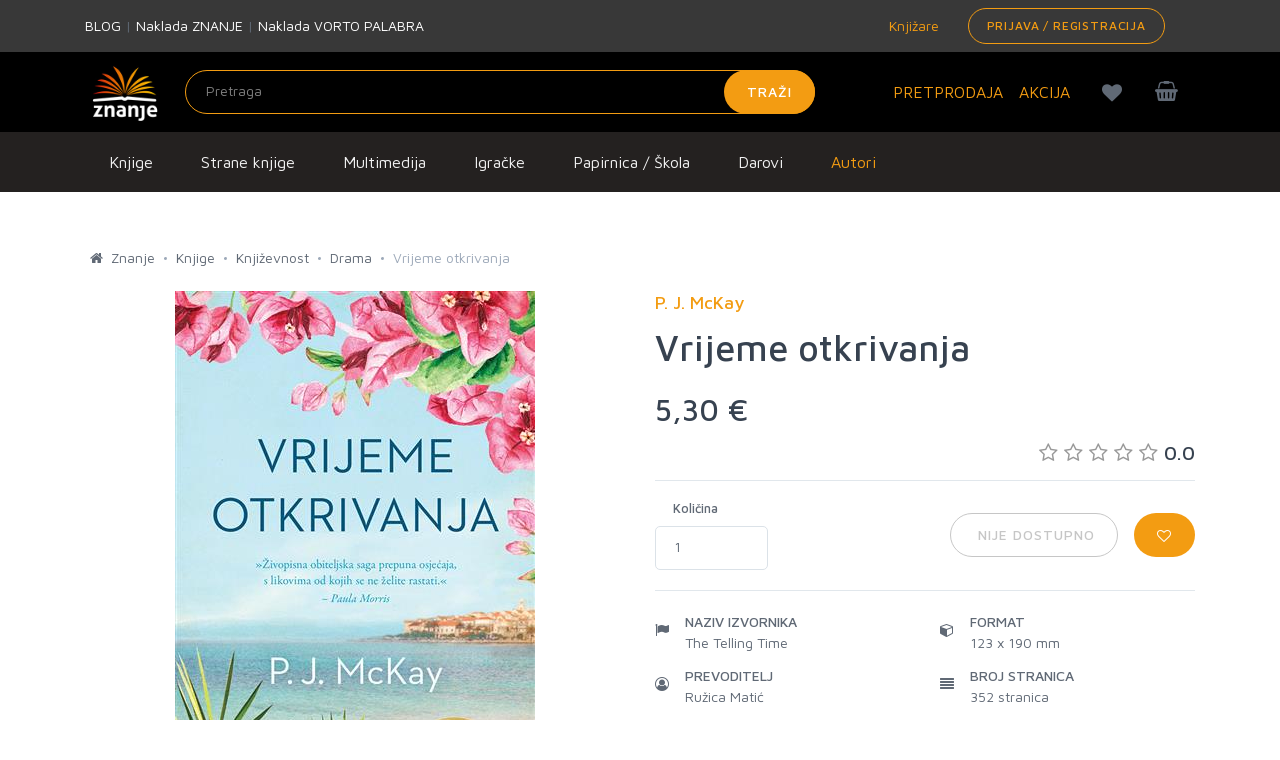

--- FILE ---
content_type: text/html; charset=utf-8
request_url: https://www.google.com/recaptcha/api2/anchor?ar=1&k=6LdUT3ooAAAAAFGUkWvjIv4imTFf82-Hrm0xfgj1&co=aHR0cHM6Ly96bmFuamUuaHI6NDQz&hl=en&v=N67nZn4AqZkNcbeMu4prBgzg&size=invisible&sa=submit&anchor-ms=20000&execute-ms=30000&cb=lwhx10uj767v
body_size: 48589
content:
<!DOCTYPE HTML><html dir="ltr" lang="en"><head><meta http-equiv="Content-Type" content="text/html; charset=UTF-8">
<meta http-equiv="X-UA-Compatible" content="IE=edge">
<title>reCAPTCHA</title>
<style type="text/css">
/* cyrillic-ext */
@font-face {
  font-family: 'Roboto';
  font-style: normal;
  font-weight: 400;
  font-stretch: 100%;
  src: url(//fonts.gstatic.com/s/roboto/v48/KFO7CnqEu92Fr1ME7kSn66aGLdTylUAMa3GUBHMdazTgWw.woff2) format('woff2');
  unicode-range: U+0460-052F, U+1C80-1C8A, U+20B4, U+2DE0-2DFF, U+A640-A69F, U+FE2E-FE2F;
}
/* cyrillic */
@font-face {
  font-family: 'Roboto';
  font-style: normal;
  font-weight: 400;
  font-stretch: 100%;
  src: url(//fonts.gstatic.com/s/roboto/v48/KFO7CnqEu92Fr1ME7kSn66aGLdTylUAMa3iUBHMdazTgWw.woff2) format('woff2');
  unicode-range: U+0301, U+0400-045F, U+0490-0491, U+04B0-04B1, U+2116;
}
/* greek-ext */
@font-face {
  font-family: 'Roboto';
  font-style: normal;
  font-weight: 400;
  font-stretch: 100%;
  src: url(//fonts.gstatic.com/s/roboto/v48/KFO7CnqEu92Fr1ME7kSn66aGLdTylUAMa3CUBHMdazTgWw.woff2) format('woff2');
  unicode-range: U+1F00-1FFF;
}
/* greek */
@font-face {
  font-family: 'Roboto';
  font-style: normal;
  font-weight: 400;
  font-stretch: 100%;
  src: url(//fonts.gstatic.com/s/roboto/v48/KFO7CnqEu92Fr1ME7kSn66aGLdTylUAMa3-UBHMdazTgWw.woff2) format('woff2');
  unicode-range: U+0370-0377, U+037A-037F, U+0384-038A, U+038C, U+038E-03A1, U+03A3-03FF;
}
/* math */
@font-face {
  font-family: 'Roboto';
  font-style: normal;
  font-weight: 400;
  font-stretch: 100%;
  src: url(//fonts.gstatic.com/s/roboto/v48/KFO7CnqEu92Fr1ME7kSn66aGLdTylUAMawCUBHMdazTgWw.woff2) format('woff2');
  unicode-range: U+0302-0303, U+0305, U+0307-0308, U+0310, U+0312, U+0315, U+031A, U+0326-0327, U+032C, U+032F-0330, U+0332-0333, U+0338, U+033A, U+0346, U+034D, U+0391-03A1, U+03A3-03A9, U+03B1-03C9, U+03D1, U+03D5-03D6, U+03F0-03F1, U+03F4-03F5, U+2016-2017, U+2034-2038, U+203C, U+2040, U+2043, U+2047, U+2050, U+2057, U+205F, U+2070-2071, U+2074-208E, U+2090-209C, U+20D0-20DC, U+20E1, U+20E5-20EF, U+2100-2112, U+2114-2115, U+2117-2121, U+2123-214F, U+2190, U+2192, U+2194-21AE, U+21B0-21E5, U+21F1-21F2, U+21F4-2211, U+2213-2214, U+2216-22FF, U+2308-230B, U+2310, U+2319, U+231C-2321, U+2336-237A, U+237C, U+2395, U+239B-23B7, U+23D0, U+23DC-23E1, U+2474-2475, U+25AF, U+25B3, U+25B7, U+25BD, U+25C1, U+25CA, U+25CC, U+25FB, U+266D-266F, U+27C0-27FF, U+2900-2AFF, U+2B0E-2B11, U+2B30-2B4C, U+2BFE, U+3030, U+FF5B, U+FF5D, U+1D400-1D7FF, U+1EE00-1EEFF;
}
/* symbols */
@font-face {
  font-family: 'Roboto';
  font-style: normal;
  font-weight: 400;
  font-stretch: 100%;
  src: url(//fonts.gstatic.com/s/roboto/v48/KFO7CnqEu92Fr1ME7kSn66aGLdTylUAMaxKUBHMdazTgWw.woff2) format('woff2');
  unicode-range: U+0001-000C, U+000E-001F, U+007F-009F, U+20DD-20E0, U+20E2-20E4, U+2150-218F, U+2190, U+2192, U+2194-2199, U+21AF, U+21E6-21F0, U+21F3, U+2218-2219, U+2299, U+22C4-22C6, U+2300-243F, U+2440-244A, U+2460-24FF, U+25A0-27BF, U+2800-28FF, U+2921-2922, U+2981, U+29BF, U+29EB, U+2B00-2BFF, U+4DC0-4DFF, U+FFF9-FFFB, U+10140-1018E, U+10190-1019C, U+101A0, U+101D0-101FD, U+102E0-102FB, U+10E60-10E7E, U+1D2C0-1D2D3, U+1D2E0-1D37F, U+1F000-1F0FF, U+1F100-1F1AD, U+1F1E6-1F1FF, U+1F30D-1F30F, U+1F315, U+1F31C, U+1F31E, U+1F320-1F32C, U+1F336, U+1F378, U+1F37D, U+1F382, U+1F393-1F39F, U+1F3A7-1F3A8, U+1F3AC-1F3AF, U+1F3C2, U+1F3C4-1F3C6, U+1F3CA-1F3CE, U+1F3D4-1F3E0, U+1F3ED, U+1F3F1-1F3F3, U+1F3F5-1F3F7, U+1F408, U+1F415, U+1F41F, U+1F426, U+1F43F, U+1F441-1F442, U+1F444, U+1F446-1F449, U+1F44C-1F44E, U+1F453, U+1F46A, U+1F47D, U+1F4A3, U+1F4B0, U+1F4B3, U+1F4B9, U+1F4BB, U+1F4BF, U+1F4C8-1F4CB, U+1F4D6, U+1F4DA, U+1F4DF, U+1F4E3-1F4E6, U+1F4EA-1F4ED, U+1F4F7, U+1F4F9-1F4FB, U+1F4FD-1F4FE, U+1F503, U+1F507-1F50B, U+1F50D, U+1F512-1F513, U+1F53E-1F54A, U+1F54F-1F5FA, U+1F610, U+1F650-1F67F, U+1F687, U+1F68D, U+1F691, U+1F694, U+1F698, U+1F6AD, U+1F6B2, U+1F6B9-1F6BA, U+1F6BC, U+1F6C6-1F6CF, U+1F6D3-1F6D7, U+1F6E0-1F6EA, U+1F6F0-1F6F3, U+1F6F7-1F6FC, U+1F700-1F7FF, U+1F800-1F80B, U+1F810-1F847, U+1F850-1F859, U+1F860-1F887, U+1F890-1F8AD, U+1F8B0-1F8BB, U+1F8C0-1F8C1, U+1F900-1F90B, U+1F93B, U+1F946, U+1F984, U+1F996, U+1F9E9, U+1FA00-1FA6F, U+1FA70-1FA7C, U+1FA80-1FA89, U+1FA8F-1FAC6, U+1FACE-1FADC, U+1FADF-1FAE9, U+1FAF0-1FAF8, U+1FB00-1FBFF;
}
/* vietnamese */
@font-face {
  font-family: 'Roboto';
  font-style: normal;
  font-weight: 400;
  font-stretch: 100%;
  src: url(//fonts.gstatic.com/s/roboto/v48/KFO7CnqEu92Fr1ME7kSn66aGLdTylUAMa3OUBHMdazTgWw.woff2) format('woff2');
  unicode-range: U+0102-0103, U+0110-0111, U+0128-0129, U+0168-0169, U+01A0-01A1, U+01AF-01B0, U+0300-0301, U+0303-0304, U+0308-0309, U+0323, U+0329, U+1EA0-1EF9, U+20AB;
}
/* latin-ext */
@font-face {
  font-family: 'Roboto';
  font-style: normal;
  font-weight: 400;
  font-stretch: 100%;
  src: url(//fonts.gstatic.com/s/roboto/v48/KFO7CnqEu92Fr1ME7kSn66aGLdTylUAMa3KUBHMdazTgWw.woff2) format('woff2');
  unicode-range: U+0100-02BA, U+02BD-02C5, U+02C7-02CC, U+02CE-02D7, U+02DD-02FF, U+0304, U+0308, U+0329, U+1D00-1DBF, U+1E00-1E9F, U+1EF2-1EFF, U+2020, U+20A0-20AB, U+20AD-20C0, U+2113, U+2C60-2C7F, U+A720-A7FF;
}
/* latin */
@font-face {
  font-family: 'Roboto';
  font-style: normal;
  font-weight: 400;
  font-stretch: 100%;
  src: url(//fonts.gstatic.com/s/roboto/v48/KFO7CnqEu92Fr1ME7kSn66aGLdTylUAMa3yUBHMdazQ.woff2) format('woff2');
  unicode-range: U+0000-00FF, U+0131, U+0152-0153, U+02BB-02BC, U+02C6, U+02DA, U+02DC, U+0304, U+0308, U+0329, U+2000-206F, U+20AC, U+2122, U+2191, U+2193, U+2212, U+2215, U+FEFF, U+FFFD;
}
/* cyrillic-ext */
@font-face {
  font-family: 'Roboto';
  font-style: normal;
  font-weight: 500;
  font-stretch: 100%;
  src: url(//fonts.gstatic.com/s/roboto/v48/KFO7CnqEu92Fr1ME7kSn66aGLdTylUAMa3GUBHMdazTgWw.woff2) format('woff2');
  unicode-range: U+0460-052F, U+1C80-1C8A, U+20B4, U+2DE0-2DFF, U+A640-A69F, U+FE2E-FE2F;
}
/* cyrillic */
@font-face {
  font-family: 'Roboto';
  font-style: normal;
  font-weight: 500;
  font-stretch: 100%;
  src: url(//fonts.gstatic.com/s/roboto/v48/KFO7CnqEu92Fr1ME7kSn66aGLdTylUAMa3iUBHMdazTgWw.woff2) format('woff2');
  unicode-range: U+0301, U+0400-045F, U+0490-0491, U+04B0-04B1, U+2116;
}
/* greek-ext */
@font-face {
  font-family: 'Roboto';
  font-style: normal;
  font-weight: 500;
  font-stretch: 100%;
  src: url(//fonts.gstatic.com/s/roboto/v48/KFO7CnqEu92Fr1ME7kSn66aGLdTylUAMa3CUBHMdazTgWw.woff2) format('woff2');
  unicode-range: U+1F00-1FFF;
}
/* greek */
@font-face {
  font-family: 'Roboto';
  font-style: normal;
  font-weight: 500;
  font-stretch: 100%;
  src: url(//fonts.gstatic.com/s/roboto/v48/KFO7CnqEu92Fr1ME7kSn66aGLdTylUAMa3-UBHMdazTgWw.woff2) format('woff2');
  unicode-range: U+0370-0377, U+037A-037F, U+0384-038A, U+038C, U+038E-03A1, U+03A3-03FF;
}
/* math */
@font-face {
  font-family: 'Roboto';
  font-style: normal;
  font-weight: 500;
  font-stretch: 100%;
  src: url(//fonts.gstatic.com/s/roboto/v48/KFO7CnqEu92Fr1ME7kSn66aGLdTylUAMawCUBHMdazTgWw.woff2) format('woff2');
  unicode-range: U+0302-0303, U+0305, U+0307-0308, U+0310, U+0312, U+0315, U+031A, U+0326-0327, U+032C, U+032F-0330, U+0332-0333, U+0338, U+033A, U+0346, U+034D, U+0391-03A1, U+03A3-03A9, U+03B1-03C9, U+03D1, U+03D5-03D6, U+03F0-03F1, U+03F4-03F5, U+2016-2017, U+2034-2038, U+203C, U+2040, U+2043, U+2047, U+2050, U+2057, U+205F, U+2070-2071, U+2074-208E, U+2090-209C, U+20D0-20DC, U+20E1, U+20E5-20EF, U+2100-2112, U+2114-2115, U+2117-2121, U+2123-214F, U+2190, U+2192, U+2194-21AE, U+21B0-21E5, U+21F1-21F2, U+21F4-2211, U+2213-2214, U+2216-22FF, U+2308-230B, U+2310, U+2319, U+231C-2321, U+2336-237A, U+237C, U+2395, U+239B-23B7, U+23D0, U+23DC-23E1, U+2474-2475, U+25AF, U+25B3, U+25B7, U+25BD, U+25C1, U+25CA, U+25CC, U+25FB, U+266D-266F, U+27C0-27FF, U+2900-2AFF, U+2B0E-2B11, U+2B30-2B4C, U+2BFE, U+3030, U+FF5B, U+FF5D, U+1D400-1D7FF, U+1EE00-1EEFF;
}
/* symbols */
@font-face {
  font-family: 'Roboto';
  font-style: normal;
  font-weight: 500;
  font-stretch: 100%;
  src: url(//fonts.gstatic.com/s/roboto/v48/KFO7CnqEu92Fr1ME7kSn66aGLdTylUAMaxKUBHMdazTgWw.woff2) format('woff2');
  unicode-range: U+0001-000C, U+000E-001F, U+007F-009F, U+20DD-20E0, U+20E2-20E4, U+2150-218F, U+2190, U+2192, U+2194-2199, U+21AF, U+21E6-21F0, U+21F3, U+2218-2219, U+2299, U+22C4-22C6, U+2300-243F, U+2440-244A, U+2460-24FF, U+25A0-27BF, U+2800-28FF, U+2921-2922, U+2981, U+29BF, U+29EB, U+2B00-2BFF, U+4DC0-4DFF, U+FFF9-FFFB, U+10140-1018E, U+10190-1019C, U+101A0, U+101D0-101FD, U+102E0-102FB, U+10E60-10E7E, U+1D2C0-1D2D3, U+1D2E0-1D37F, U+1F000-1F0FF, U+1F100-1F1AD, U+1F1E6-1F1FF, U+1F30D-1F30F, U+1F315, U+1F31C, U+1F31E, U+1F320-1F32C, U+1F336, U+1F378, U+1F37D, U+1F382, U+1F393-1F39F, U+1F3A7-1F3A8, U+1F3AC-1F3AF, U+1F3C2, U+1F3C4-1F3C6, U+1F3CA-1F3CE, U+1F3D4-1F3E0, U+1F3ED, U+1F3F1-1F3F3, U+1F3F5-1F3F7, U+1F408, U+1F415, U+1F41F, U+1F426, U+1F43F, U+1F441-1F442, U+1F444, U+1F446-1F449, U+1F44C-1F44E, U+1F453, U+1F46A, U+1F47D, U+1F4A3, U+1F4B0, U+1F4B3, U+1F4B9, U+1F4BB, U+1F4BF, U+1F4C8-1F4CB, U+1F4D6, U+1F4DA, U+1F4DF, U+1F4E3-1F4E6, U+1F4EA-1F4ED, U+1F4F7, U+1F4F9-1F4FB, U+1F4FD-1F4FE, U+1F503, U+1F507-1F50B, U+1F50D, U+1F512-1F513, U+1F53E-1F54A, U+1F54F-1F5FA, U+1F610, U+1F650-1F67F, U+1F687, U+1F68D, U+1F691, U+1F694, U+1F698, U+1F6AD, U+1F6B2, U+1F6B9-1F6BA, U+1F6BC, U+1F6C6-1F6CF, U+1F6D3-1F6D7, U+1F6E0-1F6EA, U+1F6F0-1F6F3, U+1F6F7-1F6FC, U+1F700-1F7FF, U+1F800-1F80B, U+1F810-1F847, U+1F850-1F859, U+1F860-1F887, U+1F890-1F8AD, U+1F8B0-1F8BB, U+1F8C0-1F8C1, U+1F900-1F90B, U+1F93B, U+1F946, U+1F984, U+1F996, U+1F9E9, U+1FA00-1FA6F, U+1FA70-1FA7C, U+1FA80-1FA89, U+1FA8F-1FAC6, U+1FACE-1FADC, U+1FADF-1FAE9, U+1FAF0-1FAF8, U+1FB00-1FBFF;
}
/* vietnamese */
@font-face {
  font-family: 'Roboto';
  font-style: normal;
  font-weight: 500;
  font-stretch: 100%;
  src: url(//fonts.gstatic.com/s/roboto/v48/KFO7CnqEu92Fr1ME7kSn66aGLdTylUAMa3OUBHMdazTgWw.woff2) format('woff2');
  unicode-range: U+0102-0103, U+0110-0111, U+0128-0129, U+0168-0169, U+01A0-01A1, U+01AF-01B0, U+0300-0301, U+0303-0304, U+0308-0309, U+0323, U+0329, U+1EA0-1EF9, U+20AB;
}
/* latin-ext */
@font-face {
  font-family: 'Roboto';
  font-style: normal;
  font-weight: 500;
  font-stretch: 100%;
  src: url(//fonts.gstatic.com/s/roboto/v48/KFO7CnqEu92Fr1ME7kSn66aGLdTylUAMa3KUBHMdazTgWw.woff2) format('woff2');
  unicode-range: U+0100-02BA, U+02BD-02C5, U+02C7-02CC, U+02CE-02D7, U+02DD-02FF, U+0304, U+0308, U+0329, U+1D00-1DBF, U+1E00-1E9F, U+1EF2-1EFF, U+2020, U+20A0-20AB, U+20AD-20C0, U+2113, U+2C60-2C7F, U+A720-A7FF;
}
/* latin */
@font-face {
  font-family: 'Roboto';
  font-style: normal;
  font-weight: 500;
  font-stretch: 100%;
  src: url(//fonts.gstatic.com/s/roboto/v48/KFO7CnqEu92Fr1ME7kSn66aGLdTylUAMa3yUBHMdazQ.woff2) format('woff2');
  unicode-range: U+0000-00FF, U+0131, U+0152-0153, U+02BB-02BC, U+02C6, U+02DA, U+02DC, U+0304, U+0308, U+0329, U+2000-206F, U+20AC, U+2122, U+2191, U+2193, U+2212, U+2215, U+FEFF, U+FFFD;
}
/* cyrillic-ext */
@font-face {
  font-family: 'Roboto';
  font-style: normal;
  font-weight: 900;
  font-stretch: 100%;
  src: url(//fonts.gstatic.com/s/roboto/v48/KFO7CnqEu92Fr1ME7kSn66aGLdTylUAMa3GUBHMdazTgWw.woff2) format('woff2');
  unicode-range: U+0460-052F, U+1C80-1C8A, U+20B4, U+2DE0-2DFF, U+A640-A69F, U+FE2E-FE2F;
}
/* cyrillic */
@font-face {
  font-family: 'Roboto';
  font-style: normal;
  font-weight: 900;
  font-stretch: 100%;
  src: url(//fonts.gstatic.com/s/roboto/v48/KFO7CnqEu92Fr1ME7kSn66aGLdTylUAMa3iUBHMdazTgWw.woff2) format('woff2');
  unicode-range: U+0301, U+0400-045F, U+0490-0491, U+04B0-04B1, U+2116;
}
/* greek-ext */
@font-face {
  font-family: 'Roboto';
  font-style: normal;
  font-weight: 900;
  font-stretch: 100%;
  src: url(//fonts.gstatic.com/s/roboto/v48/KFO7CnqEu92Fr1ME7kSn66aGLdTylUAMa3CUBHMdazTgWw.woff2) format('woff2');
  unicode-range: U+1F00-1FFF;
}
/* greek */
@font-face {
  font-family: 'Roboto';
  font-style: normal;
  font-weight: 900;
  font-stretch: 100%;
  src: url(//fonts.gstatic.com/s/roboto/v48/KFO7CnqEu92Fr1ME7kSn66aGLdTylUAMa3-UBHMdazTgWw.woff2) format('woff2');
  unicode-range: U+0370-0377, U+037A-037F, U+0384-038A, U+038C, U+038E-03A1, U+03A3-03FF;
}
/* math */
@font-face {
  font-family: 'Roboto';
  font-style: normal;
  font-weight: 900;
  font-stretch: 100%;
  src: url(//fonts.gstatic.com/s/roboto/v48/KFO7CnqEu92Fr1ME7kSn66aGLdTylUAMawCUBHMdazTgWw.woff2) format('woff2');
  unicode-range: U+0302-0303, U+0305, U+0307-0308, U+0310, U+0312, U+0315, U+031A, U+0326-0327, U+032C, U+032F-0330, U+0332-0333, U+0338, U+033A, U+0346, U+034D, U+0391-03A1, U+03A3-03A9, U+03B1-03C9, U+03D1, U+03D5-03D6, U+03F0-03F1, U+03F4-03F5, U+2016-2017, U+2034-2038, U+203C, U+2040, U+2043, U+2047, U+2050, U+2057, U+205F, U+2070-2071, U+2074-208E, U+2090-209C, U+20D0-20DC, U+20E1, U+20E5-20EF, U+2100-2112, U+2114-2115, U+2117-2121, U+2123-214F, U+2190, U+2192, U+2194-21AE, U+21B0-21E5, U+21F1-21F2, U+21F4-2211, U+2213-2214, U+2216-22FF, U+2308-230B, U+2310, U+2319, U+231C-2321, U+2336-237A, U+237C, U+2395, U+239B-23B7, U+23D0, U+23DC-23E1, U+2474-2475, U+25AF, U+25B3, U+25B7, U+25BD, U+25C1, U+25CA, U+25CC, U+25FB, U+266D-266F, U+27C0-27FF, U+2900-2AFF, U+2B0E-2B11, U+2B30-2B4C, U+2BFE, U+3030, U+FF5B, U+FF5D, U+1D400-1D7FF, U+1EE00-1EEFF;
}
/* symbols */
@font-face {
  font-family: 'Roboto';
  font-style: normal;
  font-weight: 900;
  font-stretch: 100%;
  src: url(//fonts.gstatic.com/s/roboto/v48/KFO7CnqEu92Fr1ME7kSn66aGLdTylUAMaxKUBHMdazTgWw.woff2) format('woff2');
  unicode-range: U+0001-000C, U+000E-001F, U+007F-009F, U+20DD-20E0, U+20E2-20E4, U+2150-218F, U+2190, U+2192, U+2194-2199, U+21AF, U+21E6-21F0, U+21F3, U+2218-2219, U+2299, U+22C4-22C6, U+2300-243F, U+2440-244A, U+2460-24FF, U+25A0-27BF, U+2800-28FF, U+2921-2922, U+2981, U+29BF, U+29EB, U+2B00-2BFF, U+4DC0-4DFF, U+FFF9-FFFB, U+10140-1018E, U+10190-1019C, U+101A0, U+101D0-101FD, U+102E0-102FB, U+10E60-10E7E, U+1D2C0-1D2D3, U+1D2E0-1D37F, U+1F000-1F0FF, U+1F100-1F1AD, U+1F1E6-1F1FF, U+1F30D-1F30F, U+1F315, U+1F31C, U+1F31E, U+1F320-1F32C, U+1F336, U+1F378, U+1F37D, U+1F382, U+1F393-1F39F, U+1F3A7-1F3A8, U+1F3AC-1F3AF, U+1F3C2, U+1F3C4-1F3C6, U+1F3CA-1F3CE, U+1F3D4-1F3E0, U+1F3ED, U+1F3F1-1F3F3, U+1F3F5-1F3F7, U+1F408, U+1F415, U+1F41F, U+1F426, U+1F43F, U+1F441-1F442, U+1F444, U+1F446-1F449, U+1F44C-1F44E, U+1F453, U+1F46A, U+1F47D, U+1F4A3, U+1F4B0, U+1F4B3, U+1F4B9, U+1F4BB, U+1F4BF, U+1F4C8-1F4CB, U+1F4D6, U+1F4DA, U+1F4DF, U+1F4E3-1F4E6, U+1F4EA-1F4ED, U+1F4F7, U+1F4F9-1F4FB, U+1F4FD-1F4FE, U+1F503, U+1F507-1F50B, U+1F50D, U+1F512-1F513, U+1F53E-1F54A, U+1F54F-1F5FA, U+1F610, U+1F650-1F67F, U+1F687, U+1F68D, U+1F691, U+1F694, U+1F698, U+1F6AD, U+1F6B2, U+1F6B9-1F6BA, U+1F6BC, U+1F6C6-1F6CF, U+1F6D3-1F6D7, U+1F6E0-1F6EA, U+1F6F0-1F6F3, U+1F6F7-1F6FC, U+1F700-1F7FF, U+1F800-1F80B, U+1F810-1F847, U+1F850-1F859, U+1F860-1F887, U+1F890-1F8AD, U+1F8B0-1F8BB, U+1F8C0-1F8C1, U+1F900-1F90B, U+1F93B, U+1F946, U+1F984, U+1F996, U+1F9E9, U+1FA00-1FA6F, U+1FA70-1FA7C, U+1FA80-1FA89, U+1FA8F-1FAC6, U+1FACE-1FADC, U+1FADF-1FAE9, U+1FAF0-1FAF8, U+1FB00-1FBFF;
}
/* vietnamese */
@font-face {
  font-family: 'Roboto';
  font-style: normal;
  font-weight: 900;
  font-stretch: 100%;
  src: url(//fonts.gstatic.com/s/roboto/v48/KFO7CnqEu92Fr1ME7kSn66aGLdTylUAMa3OUBHMdazTgWw.woff2) format('woff2');
  unicode-range: U+0102-0103, U+0110-0111, U+0128-0129, U+0168-0169, U+01A0-01A1, U+01AF-01B0, U+0300-0301, U+0303-0304, U+0308-0309, U+0323, U+0329, U+1EA0-1EF9, U+20AB;
}
/* latin-ext */
@font-face {
  font-family: 'Roboto';
  font-style: normal;
  font-weight: 900;
  font-stretch: 100%;
  src: url(//fonts.gstatic.com/s/roboto/v48/KFO7CnqEu92Fr1ME7kSn66aGLdTylUAMa3KUBHMdazTgWw.woff2) format('woff2');
  unicode-range: U+0100-02BA, U+02BD-02C5, U+02C7-02CC, U+02CE-02D7, U+02DD-02FF, U+0304, U+0308, U+0329, U+1D00-1DBF, U+1E00-1E9F, U+1EF2-1EFF, U+2020, U+20A0-20AB, U+20AD-20C0, U+2113, U+2C60-2C7F, U+A720-A7FF;
}
/* latin */
@font-face {
  font-family: 'Roboto';
  font-style: normal;
  font-weight: 900;
  font-stretch: 100%;
  src: url(//fonts.gstatic.com/s/roboto/v48/KFO7CnqEu92Fr1ME7kSn66aGLdTylUAMa3yUBHMdazQ.woff2) format('woff2');
  unicode-range: U+0000-00FF, U+0131, U+0152-0153, U+02BB-02BC, U+02C6, U+02DA, U+02DC, U+0304, U+0308, U+0329, U+2000-206F, U+20AC, U+2122, U+2191, U+2193, U+2212, U+2215, U+FEFF, U+FFFD;
}

</style>
<link rel="stylesheet" type="text/css" href="https://www.gstatic.com/recaptcha/releases/N67nZn4AqZkNcbeMu4prBgzg/styles__ltr.css">
<script nonce="snZ7l8ucrAfoubND_zkvyg" type="text/javascript">window['__recaptcha_api'] = 'https://www.google.com/recaptcha/api2/';</script>
<script type="text/javascript" src="https://www.gstatic.com/recaptcha/releases/N67nZn4AqZkNcbeMu4prBgzg/recaptcha__en.js" nonce="snZ7l8ucrAfoubND_zkvyg">
      
    </script></head>
<body><div id="rc-anchor-alert" class="rc-anchor-alert"></div>
<input type="hidden" id="recaptcha-token" value="[base64]">
<script type="text/javascript" nonce="snZ7l8ucrAfoubND_zkvyg">
      recaptcha.anchor.Main.init("[\x22ainput\x22,[\x22bgdata\x22,\x22\x22,\[base64]/[base64]/[base64]/[base64]/[base64]/UltsKytdPUU6KEU8MjA0OD9SW2wrK109RT4+NnwxOTI6KChFJjY0NTEyKT09NTUyOTYmJk0rMTxjLmxlbmd0aCYmKGMuY2hhckNvZGVBdChNKzEpJjY0NTEyKT09NTYzMjA/[base64]/[base64]/[base64]/[base64]/[base64]/[base64]/[base64]\x22,\[base64]\\u003d\\u003d\x22,\[base64]/CkcKQXcOfwoDDvXHDm3zCtMOEwrUAWTtWw5c4GsKtIcOCw57DpVgqccKRwqdXYcOswpXDvh/Dj0nCm1Q4Y8Ouw4MWwoNHwrJGSkfCusOOfGchLcKlTG4OwpoTGn/CtcKywr8TacOTwpAHwr/[base64]/EnzDgllvw690ZkfCiSvDncOmVG9IS8KHO8K+wo/[base64]/DnMOUF8KBw7LDoBPDusKASC/[base64]/QgbCtRMsw7HCjEHDjAp8e0Izw71VeMOkw6R1ZSrCs8ODa8KaRcOrI8KNRFJuTgXDl27DocOqUMKqTcOEw7XCjQ/CtsKaTg49JnPCq8K/VxkKF0QnZ8K0w4HDuUjCmRPDvDppwqQjwr3Dry3CqQ5pY8Orw4bDm23DhcKwYxnCpiVDwpjDpsKFwo5PwoMaY8OkwqHCicO5DnBQXi/CnSBLwqQQwqxtKcKlwpzDgsO+w4Uqw4E0dywTY1fCj8KfJBTDmsOoG8KDZQHCt8KnwpnDmsO8DcOjwqdZURYdwoHDt8OBeAjCrMOhwovCu8OLwq4iB8K6N28DHW5MXcOefsKfQ8OFWATCsBnDvsOxwqd/[base64]/[base64]/CicOTwpIybMOpYsKVY8OfwqEdw4d7RUF9ahfCkcKoJEHDp8OSw6Riw6vCmsOESXvDhnZ9wqXDtwsENAovHcKnPsKxHHUSw5nDlSdVw5rCvgZgCsKrMCPDrsOswqA2wqd+wrMTw4HCs8KrwoHDiWPCsEBHw7FeccOpZkLDhsOJMMOHJg7DrycSw5/CgErCv8ORw5zCpmVHECDCr8KKw6tJSsKlwqJtwqPDihzDshopw4Qzw4YOwoXDihNWw60lHsKIUCFKeDTDssOdSDvDuMOxwoZlwqNjw5PCgMOaw4AZWMO5w4sAcR/[base64]/DmhQIWT4kw5fDv8OBKWc+w5UaKGYAAh/DuCAJwqHCh8OEFmITZWFSw5PCgVPDmy/Co8Knwo7DpQREwoZlwpgRcsKww6zDuiB8woEkW2w/[base64]/[base64]/CjRnDiTYHw6AxAsKbwoIpwrISDmfDjcKfw7spw6XDuWPCqSl5MgPDucK6Mgoqwo8Zwq9oaRvDgR3CusKuw649wqnDnkIzw6MQwqlrA1PCg8KvwrUAwoY2wotiw7JSw45OwogGYQ0/w5zChRPDrcOewpDDqGx9LcKww7fCmMKZG3hLIGnCgMOAfy3DuMKoasOKwoHDuixkKMKTwoALOMOFw6JZUMKtCcOBXHVQwqDDj8O5wovCslI2wodmwpzCiX/[base64]/[base64]/Dq8OaR1Z4b8O7AMO7THXDlMOVFyJ0wo05NsOcTsKXOnJPM8Onw5XDoHJdwpgtwqzComnCnybDkw0TZG/CrcOhwrzCq8OJc3vChMKzYQMvO1Ylw5LCrcKKdcKvExDCkMOoBytfXjorw4w7VMKEwrLCscOcwo9ncMOyHHUKw5PCrydZaMKbwpTCgXEEZC1uw5vDrMOaDsOBwqTCpixZJMKfWn7DhnrCl0IMw4U6McONAcOtw7vCj2HCnXoYEcOvwr89M8Oaw4zDusOPwrh/IDoUw5/ChcOgWyZAZj/CsxQhKcOoU8KCO3dUw77DsS3DqMK9VcOFWcKmN8O9SMKTNcOPwptQwo5HcALDqC9FN2vDrgfDuSsDwpJtBzZlBh4YDiHCiMK/UsOPCsKnw5TDkhvChQPCr8OCwovDli95w47DncK/wpUlJMKaWMOdwp7ClgnCgy/DsRoORsKLYFbDigtXM8K3w7UAw5ZaZsKcTBkSw7jCmzNIWyIewoDDu8OdBmzCgMO3woHCiMOEwokDWHpzwrTDv8KMwoQOfMORw4LDl8OHL8Kfw5/[base64]/wqLDlB3DrsOrw6Alw4khwroLwoXCjQEHGMOjW1ZlDMKUw7l6O0Mtwo7CtTzCiDVHw5HDm1bDq13CtlFdw506wqLDpkprM2zDvjTChcK6wrVYwqBwBcKkwpfDgV/DlcKOwop/w5DCkMOAw4jCrn3DuMK3wqNHTcOQX3DDsMOJwp4kZF1Zwps2a8O9w53Cv3TDlsKPw5vClDzDp8OKcV3CskvDvifDrAx/AsKIa8KfbsKVFsK/[base64]/w4EawrZ8w7XCjQRpOMODw6FeQsO7wq/Cmzwlw4bClG3Ck8KLNHfCusK2Fi84wqotw4t4w6kZX8K3bsKkIwTCtMOPKcK8ZxAwXsOywog3w41QMsOuSSA2w5/Ct0IiG8KdBk/DjkDDvcOew7HCsVYeP8K9DsO+IE3CmMKRNRzCvcKYWWrCgMOOGn/ClcOfI1rCpFTDkjrCp0zCjCrDhxcUwpfCjMOLYMK5w5gdwoRgwpPCucKpMV5Raw8Awp/DosKsw70uwq/Cs0LCsB4XAmjDlMKdfkTDisKiCFvDlcKtQFHDvT/DtcOKVSTCmRjCt8KYwod+V8OuLXlcw5JFwrvCnMKVw6dIGiodwqLDuMOfHcKWwqfDvcKmwrh/w60kbgMcflzDsMKeXzvDmcOjwrDDm3zCqSvCt8KPecKBw419wqjCqHB+OAYNw7TDtzXDn8Ouw5/Cs2kAwpk2w6UVTsONw5XDkMOiDMOgwrZ6w40hw5VLfhRhACLDjXXDl2/CtMKmOMKgWjNOw5A0LcO1YFRCw7DCuMOHX0bCtcOUEWdFFcKFEcOBaVTDqDNLw6R/Ky/[base64]/IsOjw5xLwpgcWsOsMFIxwovCly0uwqPCjiorwqLDqArCoFRWw57CmMO8w4d9KTTDsMOYw7xca8O/AMO7w70TJsKZOlANK2jCo8KxdcOmFsOPbgNHWcONIMK6eRdVMjPCt8K3w4piHcO3WAYGTjJ7w7rCtsOyWnrDrSPDngfDpA7CscKBwogMLcO7woPCuw3CmsOIRVHCpw5AXxIJbsKEaMO4cGLDoQ9ywqkCIwbDjsKdw7nCrcOqBgEkwoDCrBBAT3TClcKyw6/DtMO3w4DDjcOWw5rDh8OWw4ZbZWfDqsKOMXp/AMOYwpBdw4HDlcOywqHDlXbDiMO/woLCpcOew44YZMKedGrDgcKuIsKfcsOZw7bCoi1KwoEKwqQrVMKDJBLDgcOIw5/Cg33DjcO/wrvCssOWdzAFw4/[base64]/[base64]/CnGJmwrDCm0LCnTLChsOeUQzDrixqw6nCiC0aw6/DuMKJw7rDszLDosO8w5ZdwrzDq23CoMO/Ax0tw7/DljzDi8KQV8K1a8OQMUrClVJWd8KVbcO4BRDDo8ODw45tWSLDsVsuGcKhw7fDosK7DsOnfcOMKsKqwq/[base64]/w5LDi0nDvMKQwpjCkxXDkcORwqnCosOjw6hENGHDmcKow5XDlMOEBDMqBmLDs8OAw48WU8OgfsOiw5hRZMK/w7tPwpvCucOXw6vDh8KkwrvCqFHDtHLChXDDh8OyU8KoYsOCScOxwovDt8OXLT/Cjm5owpsCwr8bwrDCv8KXwqdrwpDCiGo5Xn8pwqEXw6bDtEHCkkd4wp3CkAVuJ37Cj29EwoTDrDfDv8OvHDxqDcO5wrLCjcKHw4VYKcKUwrPDiGjCoyjDgBobw59jLX4pw5xhwowhwoclFMKgNg/Ds8OySSzDlVTCtyLDmMKASwENw7HDh8KTfAzChcKnb8KSwrhLeMOYw60sflRVYiUpwqfCgsOtWsKHw6bDjMO8f8OcwrJuMsKdIBLCu33DllLCjMKewr7CrSY6wqtsOcKcCcKkNsKEPMO9XHHDq8OHwpUkJxHDqTRUw4/[base64]/DlUUccj3DjsKYQ8Owwrc5ZB7DqkpHwrHDkizCsFXCgMOLU8OoaVvDlx/DqArCj8OvwpDCrcOvwqbDgCArwqbCscKALMOiw7ZPUcKZf8K0wqcxX8KPwrtKVMKDw7/CvSsTKUPDscK1XiVVwrBOw7bCv8OmY8KmwrlZwrLCjsOeClo+CsKcHcK8woTCt1rCocKEw7DCnsOUOsOfwpnDt8K2Fi/CqMK5CMOUw5cCD00iPsOJw7V8G8KtwpbCpQHClMKyAA/CiUHDnsKwUsKlw5LDmsOxw4A0w41Yw7Uyw5dSwpDDp2kVwqzDosO3QX9Bw7BswqZYw6hqw74fHsO5w6XCo3gDRcKPC8O9w7fDocKtPTXCj1nCrMOUOMKuJX3CmMODw4rCqMOAaFDDjmscwpEKw4vCg3tSwpUyXzLDhsKBHsOkwqHChyJzwpcHJn7CojTCuisnLMO/[base64]/Cv39wBsKaQBTDu8KWw6XDlMOCeVx7M8KzLkvCiTUdw7rCs8K1LcOow77DpyvCkDLDn3nDiiHCuMOgwrnDlcKgw4wLwoLDgk/DlcKaJxpXw5M7wozCuMOEw7rCgsOAwq1IwpzDiMKNAmDCn13Csn15G8Ozc8OWOU5/FSrDkEI1w5cJwqrDu2YQwpY9w7tXHB/[base64]/SRfCqcKQw5hzdCzDtsKDw63DjsOnw6JwAFXCjS/[base64]/Ci0/DucKhwprCtMKESXMQLsK9w5DDqMOZWkfChX/Cl8KbA1/CmMK+TcOXw6fDr2LDm8OZw63CvS9Hw70dwqvCksOWw67DtklZIzLDuADCuMO1AsKbLxNYOww8KMKTwowFwoHCvSIEwpZow4J+NUpgwqYtGx/[base64]/[base64]/JMKlw5jDiQrCszrCk8OvUW/Dr0fCtcO5Y1vCoHYIQ8KwwrbDjSohUgzDsMKMwqUeDUwqwq/DhjzDukN/FVhow4rCsiYaTkZtKBfCsXANw5/DhQnDgW/CgMKYwqDCnVACwpMTXMKuw5TDlcKOwqHDolkzw4tWw73DlMK8JDM1wpLCr8KpwrPChQ3DkcOCPRhvwqlyTg83wp3DghIHwrFzw7o/cMOrXmE/wrt0KsOFw7cID8K1wpDDpsORw5QXw53Cv8OSfsKCw4jDlcOWOcOAZsKNw50wwr/DtjxtPwvCkzQrIxrDkcOCwrnDssOowqzCqMOrwr/[base64]/[base64]/w7zCgcKWw51ORBjCvkp+w6Jdwq7Ct8KITVx1wp3ClnU8KCoEw5zCnsKDdMO/w6XDrsO2w7fDn8KlwqN8w4BDbhh1ScKtwpXDnVsbw7nDhsKzOMKXw6jDjcKjwozDjMOSw6DDmsKJwoXDkjTDqG3DqMKwwqtfJ8OVwoQQGEDDvzBZAC/DssOiUsK0SMKUw6fDqwAZY8KTdDXDj8K6B8Orw7Nywo1gwqNcPsKfwp9OWMObACVMw6lzw5bDvCDDjl4xKXLCllzDsBQWw5dMwqHDjXw8w4vDqcKew7ktJVbDhWvDjcO0cH/DtsORw7cjF8Ouw4XDsy4Nwq4Zw6LCl8KWw7Jfw6gWOlfCums4w6NmwqXCi8KBD3vCmkdHIBbCpcO1w4Qfwr3Cv1vDksOTw4/CkMKdPF0uwqZvw78lLMKxcMKYw7XCjcOswpPCi8OQw58mfhjCtGBTJUpbwqNQPsKbwr93wrRVwpjDlMKsRMO/[base64]/CmsOmMsK2w4IpKcKFBDEaVW3DvsORwp4Mw5oBwqMFJcO2wqrDtyVAw7AgR11vwpp3w6lALMKPTcOQw6PCjsKew7sIw6bDncKvwpLDocKEESfDtl7DsBgYLT58LhrCsMO1UMODZcK6A8K/N8OBZcKvDsORw5zCgRoRRMKPdDkqw7/ClTvCtcOrwonCkBTDiSwtw6kRwo3Chkcow5rCmMKUwq3Di0vCgXbDuiDCqBIRwq7CuhMXFMKtRW/DhcOqAcKfwqDCoBwtdsO8FXvCo1zCnR9mw4Fxw5LCtCXDmUjDslXCg0peTcOxMMK0LMO4Y1DDpMObwo5dw7/DvcOTw4jCvMOaw5HCrMK2wrDDosOfw7AVY3poUiPChsKwPF1awrsIw5h1wpXCpBHChcOPf1jCkSbDmVjCj0xgTgXDqBN2eg1Hwr4bw4phWw/[base64]/DnlgAHcKBw6c2w5vCrMKpb8O1HijCq2fColDCqWIvwphdw6HCqRhDPMOyc8KbKcKow4psZGYWADXDjcODe1Ixwq/ClnvCqDnCnMKNWMOhw7Bwwp99wpcaw7jCpT/[base64]/CgyPChsKCwp0yw4QMwrsVLMOfwpExw4IfwrrDtUdZA8KBw78Bw7EMwoDCqnceHFTClcOwfQMUw5zCrsO5wp/ChHPCtsODLE1eDRY/w7s5w4fDuEzDjHlIw69cCELClMOMVMOpYcKGwp7DgsK/[base64]/DgMO3GsOywqvDiDJ3w7sow5FZwp7DoE/DhcKMQcOwX8KaN8KaWMOOSsKmwqTCjk3Dv8OOw7HCnBXDqVLCvRrCiwPCp8OPwot6SsOgPsK9fsKBw5VZw6pCwoRVw6dow5wzwrI1G3tBDsKZwroSw7zCqikSACglw4HCqEAFw4UZw5gcwpnCm8OKw6jCv2p6w5Y/HMKjMMOabsKpesKibx7ClghnKxt8wrjDucK1U8OVcTrDt8KRGsOjw5Zpw4TCnlXCt8K6wpfCpBHClcKewqTDkwPDjVbDmcKLw5bDu8K/YcOAGMKHwqVABMKuwpATw5PCrMK+dsOUwobDjHBUwqLDtA8gw7twwrjChD5ww5PDrcOowq1/[base64]/DoMK8wqXDhhUZw785MkxZwoLDgDHCv8K7w7otwodZMlvCo8KxQcO0VSoAYcONw5rCsm7DgV7Ck8K/dMKrw4FZw4zCvAATw6AOwoDDrsO7ci0/w41tHMKqE8K3EDVfw5/Dp8O8fg9twp/[base64]/XMOYTgAkw7LCrF/DtcKPw4ZLwp/[base64]/w5LClsO/wr3DpMOiwqnDi8KNAHXCqnQiwqlow7TDl8ObYDbChwETwrIlw6bDnsOEwpDCpXghwq/CoTMlwohcInbDrcKzw4nCocOVBDlmWURewq/CpMOAAFLDmzt/w6/Cg0RSwq/Dq8ORdkzCoTfCrWTCpgLCicKuX8KiwpEsJsO8a8Obw50URMKZw7RKI8KgwqhTGRHDncKQVMOmwpR0woFaN8KQwpLDr8K0wr3CoMO7Rj1JfUBtwrAPW3nCh2Vgw6TCs2BtWHvDn8KAEyt/[base64]/[base64]/[base64]/ZwwWwqZ6XsOzw47DsMOMNzbDn8Kxwq9fDgHCr0M8wpF5wqsdGMKxwqHCimo+RsOBwpQTwr3DmD7Ck8O6OsK1AMKKBG/DvTnCqsOzwq/Dj0t/KsOQw6zCpMKlCl/DhsK4woghw5zChcOXCsOCwrvCiMK1wrDCssO9w5XCtcOQCcO/w7DDu0xfA0vCtcO9w7LCtMO3LjgkbsK+eUIcwqQuw6fCiMORwqzCsl7CjWclw6Ffd8K+JMOseMKlwoMpw6jDuUErw6dAw5DCk8Kww7g9w49EwrfCqcKNbx41wp4wGMK3QsOpWsObQSrDlxQ6VMO+wqLCt8OtwrV8wpc/[base64]/T8K7wrfCsXR9bcKIAcO7XMKROsOlw4jCnnLCnsKkOGEowpQ3BMKeUXlANMKvfcKhw4rDisK4w5bCrsOUCMKHWw1fw6bCisKsw7h/[base64]/[base64]/[base64]/[base64]/Cm8KnwqskGQTDnMOrWcOTXsOBwoA5wrI/dAjDh8OCfcO2NMOUIUXDm1Mqw6vCvsOUDUvCkmrCiiJOw47Cmms9PsO7e8O7wqTCiVQOwrjDlWXDjVvCo3/DmVzCuRDDr8K4wo0Xf8K1f3XDmDHCscKlecOuVmHDuXjDvXDDkz/CkMOnLCJpw6pmw7HDuMKHw7nDq2DDucOWw5vCiMK6U3fCuSDDj8OgOsO+U8OuVsK0WMK2w6/Du8O9w5FGcGnDrDnCh8OtR8KCw7fCssOqQgV9XsO/[base64]/FBlxPsOZw6pmwqvCkcKVLWDCtWfCjsKiw6dVw7PDnMOaUcKWIiHCrsOGEW3DjcOUwrPCnMKzwocZw4PDg8KcF8K0WsOaMmHDh8OuKcKAwpRAJRtQwqXCg8OTBFoTJ8O3w5hKwoTCkcORBMO+w4sFwocZWHVaw7oNw759dClBw5E3w4rCucKEwo/CscO6V2PDgh3CvMOUw4stw4xdwqJDw6ghw4hBw67Di8Oda8KubcOKdj0Xw5PDjMOAw6DDv8OPw6N3w4vCsMKkVSN5bMK7LMOEGRUEwozDgcKpB8OoeioJw6rCpHrCi2JGAcKIbTBBwrzCgcKLw7zDr3Vxwrkpw7zDvFLCqwrCg8OrwobCuS1MSsK/wozCsyTCmBw/w6liw6LDisK5Lw1Vw6w/w7fDrMOmw5dwIU3DrcKeBMOvL8OOFDsEEBEUAcKcw7IJWh7CksKTQsKeOMOswrnChcOyw7R9LMKhMsKbITBLdMKpV8K/[base64]/CosO2wpw3fgzDqsKCw5vCr0jDnMK9E8KAwpEWJ8KbPE3CosKiwqrDnnrCh1pUwpdPAlcPNW0nwoMJw5TCjmJSLcK2w5VhUsKzw67CisOFwozDsxlVw7wkw7Uuw7ZsUB/DpAwNP8KAwrnDqirCijFNDnnCo8OaMsOuw4rDnzLCgHRUw545wrzCkxHDmBvCn8O+PsOawo93AgDCkcOKNcOdYsKUecO0UsOSP8KHw77Cp3tNw41PVFQnwoJ/wq0bOncPKMKqfMOOw7zDlMOvLHnClBQRfjLDpjPCqEjCgsKybMKxdRnDmB5vRMK3wrHDv8K1w5I3ZFtMwrM+RznCo3B1w4xAwrdDw7vDr2vDjMKMw57DkQXCvFdcwrfClcK8UcOCPl7Dl8K9wrolwofCr0E1c8KzQsKrw4o2wq09w6JsWsOjEDkWw7/DmsK7w7fCiVzDlsK7w7wGw4c9S08vwowzJEVqf8KVwp/DtSbCmMOyB8KzwqRUwrDDkzYawrTCjMKswpdfNcOwe8KjwppHwpDDjcKgIcKfLCAsw6UFwrPCm8OFEMOdw4DCh8Ksw4/Coy4HfMK+w6YeKw5vwqTClTnDvyTCo8KbakLDqizCq8O8DA19IgYRYcOdw5wgwosnMVbCojVcw4/CkXlrw7XDp2rCs8OFU19Zwr4aL20gw6kzbMOQXcOEw7gzUMKXAyzCvw1IMjHClMO5KcKOD0wNVlvCrMOJPRvCqFLCoSbDr1gsw6XDu8O/fsKvw5bCgMOewrTCgmAIwoTCkizDvnPCpEckwod+w7LCu8KAwqvDi8O9P8KTw6rDscK6w6HDoWEhWDbCtMKcb8KRwoJ8fElkw7MSCkvDucOdw5PDmcOQF3/CozbCmETCiMO7w6QsHjbDpMOnw5l1w7vDi2oIIMOyw685FAbDrWNGw6/CvMOEZcKfSsKZw50mTMOxwqDDhcORw5RTQcKJw6XDngBlYsKHwp/[base64]/w5liV8Onw4nDkmjDsX/CgWw2AsOEI8KRw4fDksOpVgvDr8K1XXnDsMO8FMOPPTs/IcOwwoHDosKpwpjCgX/Ds8KLLsKJw6rCrMKKYMKMRcKRw6tLFVAbw4zCnH7CpMOAZkvDkknDqG8/w4HDt2gRfcK2wqzCljrCqwA+w6kpwoHCsRvCkTzDg1LDrMKzFsKuw7xXfsOtZ2vDusOawpnDtXcNYcKQwoXDv3rCg3NGMcKCYm3CncKIcg7CninDhsK/[base64]/DvxPDhcO6w6DDslpJw5waw6zCt8KxK2IGIMOCJ8KrasORwolhw40EARzDtE4IQcKtwpERwp3DhCrCohTDjhvCvsOlwr/CkMO6OBI5aMOGw4PDrsOuw7TCrsOqKj7CtVbDncO3c8KAw51kw6XCnMOewohzw61dJxIIw7LDjsOmDMOKw5pdwozDl2HCmhTCucOgw57DosOdWMOCwrwswq/[base64]/CqTtka8Ohw4J6X8K9YmYcw7w/c8KEw6gBwpd0IntMasODwrplanbCqcKkGsKLwro4P8O4w5grdDfCkETCrxbCrQLDnXMdw7UJZ8O/wqEWw7otdU/CmcO+M8Kyw47CjGrDtCZUw4nDhlbDp2jCrsOzw4nCvxQdIFHDmcORwqwiwo5aDsKiOkvCp8KbwpvDrR8UD3nDh8K7w6NyClTCisOnwqcBwqzDpMOJTFd6WcKOw4lawprDtsOQIsKiw6rCp8K/[base64]/SDxSwrU7wpBpwrvDpVPDgC3DqkLDpmc0YhxvF8OqeQzCs8OKwqo4BMKKHcKIw7DCgXzCl8O6a8Oswo0bwqFhOFZawpJNwpU1YsOvIMOeC299worCocOlwrDDi8KUU8Ocw6XCjcOUeMKaX2jDnCTCoTLCo0/CrcK+wq7DtcKNw6vCnCNAH3AqecKnw5rCqg8LwoxOYwLDhxnDv8Owwo/[base64]/DvA4tw5lOVMOaEnfDp8O1w6dTeMKAGUPCpxwYw7jDi8O5TcK2w51YBMO/wrJSQcOEw6UkM8OfDsOgYyR2wrHDrCbDj8O2BcKFwo7CiMOhwq16w5rCrEjChcOhw4vCglDDq8KmwqtJw5nDiBIEw4N/Gl/DusKZwrzCgxwTYsK4R8KnMQFLL1rDrcKYw6PCg8Ouwo9VwovChMOXbydywojDqnzCjsKuwr4/VcKKworDtMOUbyjCtMKhT3DDnDN4wqLCuwYYw6ITwo88w5V/w7nCmsOyRMKow4dyfU0BVcOow55iw5QWdxVFEADDrlzCtStawpPDjzYtOSA5w4p/w4XDlsOSJcKWw7DCisK1HsOIDsOewpIOw57Ck1Z+wphCw6lyPsO4wpPChcObQHPCm8Oiwr9EFMOdwrDCosKfKcO9wrl8VjLDlmUXw5bClBjDrcOXEMO/GQRTw7DCgisdwqxiSMKpbEbDp8K9w50VwozCtcK/ccO9w6wqM8KcJMO3w7YRw4N8wr3Cr8Olwq8Aw6nCrMKfwoPDqMKoIMOFw7cgXldPaMKnaUHCuETClwLDkMKiVUE0woNfw74LwqvCqipZwrbCn8KlwqsTQsOjwqjDrCErwoJadUPCgFUOw5xKJhJaQQ7DowptAm5Xw6JYw7MUw5fCt8Ofwq/DkGrDrg9ww6PCj0BKEjLChcOSMzoqw7Q+YA7CucO1wqrDg33DmsKqwrB8w5zDhMOmDsKFw4krw4/Du8OsY8KsKcKjwpzCqAHCoMOHecK1w7AIw7E6SMO8w5NSwqofwr3CghLCqH/[base64]/DicK2GMObwrDDosOHXsKHRMKoFS0jw6Muwr/CiDsTfcOVwoYJwqjCjsK5ACjDhcOqwrZkJWHCqTJpwrLCm33Dl8OnOcOpX8KcQcKYXy/Dvx8hDMKZT8ODwrbDoGd5KMOYwrFbGAzCk8OwwqTDuMOIO2FxwobCgXHDpC0WwpUZwpF7w6rChVc6wp0LwoZBwqLDnMOQwpBESxd0PnsjBnjColvCs8OYwo5+w5pNK8Odwpl5ZWBYw51Zw6TDnsKrwoE2HmfDusOuD8OcMcKHw5/CgsO7NXrDsQUFZsKfMMOLwojDuVsuKXt4N8OtBMO/[base64]/[base64]/[base64]/CoH5WwpbDjDpswobDkwgoCAMdAiHChMK0JExxXsKAVjIswrNJIQgva1NfNSYzwrLDlsO6wp/Dt0PCogxpwrlmwovDumXCl8O9w4gIEwY2L8Otw4XDomQ2woHCl8K4FUrDnMOjQsKQwrkyw5bDh1o/ED04eB7Csl5BUcObwo09wrVTwoZQwoLCisOpw75nSHccM8Kaw6x2LMKdf8OZUzrDqEJbw5vCn1nCmcKGEDDCosO/[base64]/DgwB0TirCo1Acwosxw43Dlnl6dUtIwp3CkHgXLmZmPMOlBcORw68Xw7bCgAjCr25lw4vDpwR0w5LDnSVBO8Ouwr9Gw6vDvsOPw5vCqsKTNsO0w4/DoHkDwoJrw5F6JcKkN8Kfw4EXZcOlwr8UwqQ3V8OUw7AOIxPDtsO4wpwaw5RhYMOnI8OFwpHCl8OZXiNccyDCvz/CpzPDscKcW8Ojw4/CssOfGRQ8HBHCs14GFiBIM8KbwogTwo0kbU8zPcOrwp0UAMOfwpJ0QsOUwoQpw6jClRfCmhsUP8KUwpDDrcKiw5bCusK+w47Di8OHw4bCkcKFwpVOw5RgU8OVSsKSwpMaw4zCk15RF2pKd8OQEGFwJ8OSbgXDhTM+ZnM/w57Ch8Osw53CnsK5RsOFZsOGVXVMwo9SwqDChhYWZMKfF3HDo3LCpMKGaXbCg8KoM8OfYCd2McOJCcOUIF7DuiphwpRsw5V+XMOiw7bDgsK/w4bCg8KSw5kLwpQ5w6rCoWHDjsOdwqbCkEfCjsK2wpcOJcKPPBnCtMO8BcKafMKMwprCnTHCocK8dcKSDkYxw47CrcKZw4s/LcKRw4TCohfDncKMG8Kpw51pw77ClMOvw7/CqBEmw6Iew7rDgcK+AsKyw7TCgMKKbsOXa1BRw4BXwooHwr/DlSPCoMO9Lm8rw6jDgMK/[base64]/BgvDkMKdQMKJw4XDmjfCjcKJEMKMRzzCvgTDqcKvLD3DinjDn8KTecOuC0UJPWtjCirDk8K3w55zwphsDlJuw7XCoMK8w7DDgcKIwofCggsrCMOlHz3CgwNbw6fDgsOKCMOCw6TCuh7DhcOSwrNGEMOmwovDr8OjOi4aTsKiw5nCkEFcbVhiw7/DpsKww689cxHCrMKrw7vDiMK1wrHCmBMiw6pew5zDtj7DlcK3W19KIm81w4NqRcK3w5laJHPCqcK4wpfDinYHFcKxOsKjw5A+wqJLBcKSG27Dmi9VVcOWw5Fmwr82bltOwrA8b3/CrBPCncK+wotLDsKJR1/DqcOOwpHCuBnCmcOPw4TCu8OTacOxZ2vCocKmw6TCoBobQUvDh2nCghfCpcK8UR91BsKObcO8HksLAxw7w7J+RwHCs2trN1hDOMOYQiXCjsKewozDgSkCUMOQSSLDsjHDtsKKDmpywo9tN1/CtVcPw7fCljTDjsKXfQvCrMOEwoAaPcOrQcOSTGvCqBcSwoLDmDfDuMK6wrfDrMO/OGFPwqRSw6wbCcKbAcOewojCvk1vw5bDhRd3w6fDt0XCglkPwpwlYsOLbcKSwpMnCDXChyoFDMOKAHbCoMKqw4xZwqpOw5oYwqjDtMOLw5PClVPDh0ltAsODQllMYG/DnGFNwoLCggjCqMOXHBkkw4okK0cAw4TCjcOsBU3CqlYJfcOwMMK/IsKKcMOYwq8mw6bCpWMrZUzDqHvDs2HCo2RIdcO4w59aP8OaMEABwprDqcKjIFBKc8O8eMKDwovCmwDCiQM2An5zwr/[base64]/[base64]/DjcOtw5nDoG9kJQh/cXETw69kwrJCw50cH8OVUsOXcsKuAW0ILn3Cvn0UY8O1QgkMw5HCjxROwo7DkUvCjUbDssK+wp/[base64]/DpWjCscOYw6rCv3HDicOyaj3DmC0TwqBwPcOgDnrDgAHDt21wCMOgVDnCsiIww4/CiCIbw57CuyrDoX5EwrlyYzI2wpkkwoZ7ey7DoHRee8OAwo09wrDDusKeI8O8ecKvwp7DsMOFGEhFw6bCicKIw7dyw6LCgVbCrcOPw69hwrxbw63Dg8O1w64YY0LCvy4EwrI4wqrDtMObwp05OXFpwqdhw67DvzXCtMOkw7Q/wp9ow5wkM8OUw7HCmFdow4EbAWAew47DtAvCiQB6wr4dwo/CjADCtTbDusKKw4NcF8ONw4zCpyJ0CcO8w69WwqcxX8K2QcKdw7l1aww8wqIqwrYTOgxSwosUw6p3wrErw4YpOQAgYwFCw7ErQh9CFsO9STrDi1IKNF1uwq5Lc8OlCEbDulTCp1dQWDTDpcK8w7Q9dkzCqQ/DsGPDhsK6IsK4dcKrw55eDMOEVsOJw598w7/CiCIjwptYOMKHwobDocOkGMOvIMOyOQjCjsKYGMObw6tcwogPH0cOccKJwozCv37DhWPDi1PDt8O5wrRCwqdxwoDDtyUoU217w4EUej3CrB4YQQbChTfCkUxFITAwBxXCmcO7I8OMesONwp7ClwDCg8OEBcKAw6cRcMOkTknCmcKjNX9EOMOEDGvCvMO5RQ/ChsK4w7LDg8KjAcKvAcKeekRtPzvDisKMJC3DncKvw4PCtMKreijCr1owB8KHYGfCh8ORwrElcMOVwrM/BcK+RcKBw7LDo8OjwqXDqMOUwpsLdsObw7dhHSkhwpHCl8O/PB5hSwo5wrUJw6cxe8KbIcKww5p8IcOEwqozw79wwo/Cv2Edw6Brw59RHUIbworCjE5UDsORwqJLw6I3w7FSdMO/[base64]/woHDmMK8w7TDtsKbJMKqAjzDicKSQQdgM8OkXhvDqcKBQMKFAiJcCsOOIVkKwqLDuRd4T8KFw5R8w6DCgMKlwqTCt8Ksw6fCsR/[base64]/CuMKNTjPClsKEFMOKB1HCnzvChGlKw7s1w4xTw47DiUjDtcO7fVzCmMK0PBLDinTDmGl1wo3CnycYw5xzw43Cjh4zwogxN8O2W8K2w5nDi38/wqDCssKaecKlwrpJw55lworCjnQcY2XCgm3ClsKHw7nClXrDhFYqdF0bT8Kkw7Bpw57Do8KVwojCok/CqRdQwqYod8Khw6fDksKpw5nCqCI1woZ8OMKRwrXDhcOsdnoawrsiMsO1ScK7w6sGPz/DmHMAw4nCi8OCW00UNEnCu8KTF8O3wqnDl8O9G8Kmw5smG8OFYxDDlwDDsMKJaMOIw57Cj8K8w4w1RA0rwrtyaw/ClMOWw5JbIQ/DiCHCrcK/wqthWCknw6nCvycKwokmOwHDjcOXw5nCsDxTw69BwrjCvxHDnR9hwrjDrzbDncKEw5ZAT8KWwoHCmmHDik/[base64]\\u003d\\u003d\x22],null,[\x22conf\x22,null,\x226LdUT3ooAAAAAFGUkWvjIv4imTFf82-Hrm0xfgj1\x22,0,null,null,null,1,[21,125,63,73,95,87,41,43,42,83,102,105,109,121],[7059694,983],0,null,null,null,null,0,null,0,null,700,1,null,0,\[base64]/76lBhn6iwkZoQoZnOKMAhnM8xEZ\x22,0,0,null,null,1,null,0,0,null,null,null,0],\x22https://znanje.hr:443\x22,null,[3,1,1],null,null,null,1,3600,[\x22https://www.google.com/intl/en/policies/privacy/\x22,\x22https://www.google.com/intl/en/policies/terms/\x22],\x22caAcIM4f2f54upOerDjHL864Cl8oAQdEXx8OwWcUfus\\u003d\x22,1,0,null,1,1769619324758,0,0,[132,188,89,69,109],null,[105],\x22RC-YfZZN6R43WjL4g\x22,null,null,null,null,null,\x220dAFcWeA6N9-b37oBaAY649koLAdA9Bry_Yb4HnOz_apemhSKWTgd4fwCwZ_2n9R-_TaEuB-PPtdSmJQR4BvEHQ4W1uEo4tRqsbg\x22,1769702124685]");
    </script></body></html>